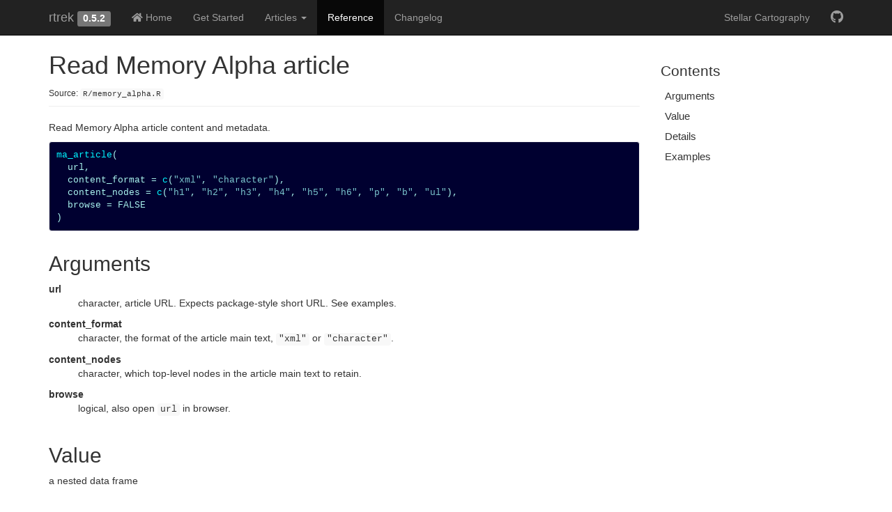

--- FILE ---
content_type: text/html; charset=utf-8
request_url: https://leonawicz.github.io/rtrek/reference/ma_article.html
body_size: 2832
content:
<!DOCTYPE html>
<!-- Generated by pkgdown: do not edit by hand --><html lang="en"><head><meta http-equiv="Content-Type" content="text/html; charset=UTF-8"><meta charset="utf-8"><meta http-equiv="X-UA-Compatible" content="IE=edge"><meta name="viewport" content="width=device-width, initial-scale=1.0"><title>Read Memory Alpha article — ma_article • rtrek</title><!-- favicons --><link rel="icon" type="image/png" sizes="48x48" href="../favicon-48x48.png"><link rel="icon" type="”image/svg+xml”" href="../favicon.svg"><link rel="apple-touch-icon" sizes="180x180" href="../apple-touch-icon.png"><link rel="icon" sizes="any" href="../favicon.ico"><link rel="manifest" href="../site.webmanifest"><!-- jquery --><script src="https://cdnjs.cloudflare.com/ajax/libs/jquery/3.7.1/jquery.min.js" integrity="sha512-v2CJ7UaYy4JwqLDIrZUI/4hqeoQieOmAZNXBeQyjo21dadnwR+8ZaIJVT8EE2iyI61OV8e6M8PP2/4hpQINQ/g==" crossorigin="anonymous" referrerpolicy="no-referrer"></script><!-- Bootstrap --><link rel="stylesheet" href="https://cdnjs.cloudflare.com/ajax/libs/twitter-bootstrap/3.4.1/css/bootstrap.min.css" integrity="sha256-bZLfwXAP04zRMK2BjiO8iu9pf4FbLqX6zitd+tIvLhE=" crossorigin="anonymous"><script src="https://cdnjs.cloudflare.com/ajax/libs/twitter-bootstrap/3.4.1/js/bootstrap.min.js" integrity="sha256-nuL8/2cJ5NDSSwnKD8VqreErSWHtnEP9E7AySL+1ev4=" crossorigin="anonymous"></script><!-- bootstrap-toc --><link rel="stylesheet" href="../bootstrap-toc.css"><script src="../bootstrap-toc.js"></script><!-- Font Awesome icons --><link rel="stylesheet" href="https://cdnjs.cloudflare.com/ajax/libs/font-awesome/5.12.1/css/all.min.css" integrity="sha256-mmgLkCYLUQbXn0B1SRqzHar6dCnv9oZFPEC1g1cwlkk=" crossorigin="anonymous"><link rel="stylesheet" href="https://cdnjs.cloudflare.com/ajax/libs/font-awesome/5.12.1/css/v4-shims.min.css" integrity="sha256-wZjR52fzng1pJHwx4aV2AO3yyTOXrcDW7jBpJtTwVxw=" crossorigin="anonymous"><!-- clipboard.js --><script src="https://cdnjs.cloudflare.com/ajax/libs/clipboard.js/2.0.6/clipboard.min.js" integrity="sha256-inc5kl9MA1hkeYUt+EC3BhlIgyp/2jDIyBLS6k3UxPI=" crossorigin="anonymous"></script><!-- headroom.js --><script src="https://cdnjs.cloudflare.com/ajax/libs/headroom/0.11.0/headroom.min.js" integrity="sha256-AsUX4SJE1+yuDu5+mAVzJbuYNPHj/WroHuZ8Ir/CkE0=" crossorigin="anonymous"></script><script src="https://cdnjs.cloudflare.com/ajax/libs/headroom/0.11.0/jQuery.headroom.min.js" integrity="sha256-ZX/yNShbjqsohH1k95liqY9Gd8uOiE1S4vZc+9KQ1K4=" crossorigin="anonymous"></script><!-- pkgdown --><link href="../pkgdown.css" rel="stylesheet"><script src="../pkgdown.js"></script><link href="../extra.css" rel="stylesheet"><meta property="og:title" content="Read Memory Alpha article — ma_article"><meta property="og:description" content="Read Memory Alpha article content and metadata."><meta property="og:image" content="https://leonawicz.github.io/rtrek/logo.png"><!-- mathjax --><script src="https://cdnjs.cloudflare.com/ajax/libs/mathjax/2.7.5/MathJax.js" integrity="sha256-nvJJv9wWKEm88qvoQl9ekL2J+k/RWIsaSScxxlsrv8k=" crossorigin="anonymous"></script><script src="https://cdnjs.cloudflare.com/ajax/libs/mathjax/2.7.5/config/TeX-AMS-MML_HTMLorMML.js" integrity="sha256-84DKXVJXs0/F8OTMzX4UR909+jtl4G7SPypPavF+GfA=" crossorigin="anonymous"></script><!--[if lt IE 9]>
<script src="https://oss.maxcdn.com/html5shiv/3.7.3/html5shiv.min.js"></script>
<script src="https://oss.maxcdn.com/respond/1.4.2/respond.min.js"></script>
<![endif]--></head><body data-spy="scroll" data-target="#toc">


    <div class="container template-reference-topic">
      <header><div class="navbar navbar-inverse navbar-fixed-top" role="navigation">
  <div class="container">
    <div class="navbar-header">
      <button type="button" class="navbar-toggle collapsed" data-toggle="collapse" data-target="#navbar" aria-expanded="false">
        <span class="sr-only">Toggle navigation</span>
        <span class="icon-bar"></span>
        <span class="icon-bar"></span>
        <span class="icon-bar"></span>
      </button>
      <span class="navbar-brand">
        <a class="navbar-link" href="../index.html">rtrek</a>
        <span class="version label label-default" data-toggle="tooltip" data-placement="bottom" title="">0.5.2</span>
      </span>
    </div>

    <div id="navbar" class="navbar-collapse collapse">
      <ul class="nav navbar-nav"><li>
  <a href="../index.html">
    <span class="fa fa-home"></span>

    Home
  </a>
</li>
<li>
  <a href="../articles/rtrek.html">Get Started</a>
</li>
<li class="dropdown">
  <a href="#" class="dropdown-toggle" data-toggle="dropdown" role="button" data-bs-toggle="dropdown" aria-expanded="false">
    Articles

    <span class="caret"></span>
  </a>
  <ul class="dropdown-menu" role="menu"><li>
      <a href="../articles/stapi.html">Star Trek API (STAPI)</a>
    </li>
    <li>
      <a href="../articles/memory-alpha.html">Memory Alpha</a>
    </li>
    <li>
      <a href="../articles/memory-beta.html">Memory Beta</a>
    </li>
    <li>
      <a href="../articles/fonts.html">Star Trek fonts</a>
    </li>
    <li class="divider">
    <li class="dropdown-header">Examples</li>
    <li>
      <a href="../articles/ex-word-count.html">Novels: word count</a>
    </li>
    <li>
      <a href="../articles/ex-episode-analysis.html">Episodes: spoken lines</a>
    </li>
  </ul></li>
<li>
  <a href="../reference/index.html">Reference</a>
</li>
<li>
  <a href="../news/index.html">Changelog</a>
</li>
      </ul><ul class="nav navbar-nav navbar-right"><li>
  <a href="../articles/sc.html">Stellar Cartography</a>
</li>
<li>
  <a href="https://github.com/leonawicz/rtrek" class="external-link">
    <span class="fa fa-github fa-lg"></span>

  </a>
</li>
      </ul></div><!--/.nav-collapse -->
  </div><!--/.container -->
</div><!--/.navbar -->



      </header><div class="row">
  <div class="col-md-9 contents">
    <div class="page-header">
    <h1>Read Memory Alpha article</h1>
    <small class="dont-index">Source: <a href="https://github.com/leonawicz/rtrek/blob/HEAD/R/memory_alpha.R" class="external-link"><code>R/memory_alpha.R</code></a></small>
    <div class="hidden name"><code>ma_article.Rd</code></div>
    </div>

    <div class="ref-description">
    <p>Read Memory Alpha article content and metadata.</p>
    </div>

    <div id="ref-usage">
    <div class="sourceCode"><pre class="sourceCode r"><code><span><span class="fu">ma_article</span><span class="op">(</span></span>
<span>  <span class="va">url</span>,</span>
<span>  content_format <span class="op">=</span> <span class="fu"><a href="https://rdrr.io/r/base/c.html" class="external-link">c</a></span><span class="op">(</span><span class="st">"xml"</span>, <span class="st">"character"</span><span class="op">)</span>,</span>
<span>  content_nodes <span class="op">=</span> <span class="fu"><a href="https://rdrr.io/r/base/c.html" class="external-link">c</a></span><span class="op">(</span><span class="st">"h1"</span>, <span class="st">"h2"</span>, <span class="st">"h3"</span>, <span class="st">"h4"</span>, <span class="st">"h5"</span>, <span class="st">"h6"</span>, <span class="st">"p"</span>, <span class="st">"b"</span>, <span class="st">"ul"</span><span class="op">)</span>,</span>
<span>  browse <span class="op">=</span> <span class="cn">FALSE</span></span>
<span><span class="op">)</span></span></code></pre></div>
    </div>

    <div id="arguments">
    <h2>Arguments</h2>


<dl><dt id="arg-url">url<a class="anchor" aria-label="anchor" href="#arg-url"></a></dt>
<dd><p>character, article URL. Expects package-style short URL. See
examples.</p></dd>


<dt id="arg-content-format">content_format<a class="anchor" aria-label="anchor" href="#arg-content-format"></a></dt>
<dd><p>character, the format of the article main text,
<code>"xml"</code> or <code>"character"</code>.</p></dd>


<dt id="arg-content-nodes">content_nodes<a class="anchor" aria-label="anchor" href="#arg-content-nodes"></a></dt>
<dd><p>character, which top-level nodes in the article main
text to retain.</p></dd>


<dt id="arg-browse">browse<a class="anchor" aria-label="anchor" href="#arg-browse"></a></dt>
<dd><p>logical, also open <code>url</code> in browser.</p></dd>

</dl></div>
    <div id="value">
    <h2>Value</h2>
    <p>a nested data frame</p>
    </div>
    <div id="details">
    <h2>Details</h2>
    <p>Article content is returned in a nested, tidy data frame.</p>
    </div>

    <div id="ref-examples">
    <h2>Examples</h2>
    <div class="sourceCode"><pre class="sourceCode r"><code><span class="r-in"><span><span class="fu">ma_article</span><span class="op">(</span><span class="st">"Azetbur"</span><span class="op">)</span></span></span>
<span class="r-out co"><span class="r-pr">#&gt;</span> <span style="color: #949494;"># A tibble: 1 × 4</span></span>
<span class="r-out co"><span class="r-pr">#&gt;</span>   title   content    metadata         categories      </span>
<span class="r-out co"><span class="r-pr">#&gt;</span>   <span style="color: #949494; font-style: italic;">&lt;chr&gt;</span>   <span style="color: #949494; font-style: italic;">&lt;list&gt;</span>     <span style="color: #949494; font-style: italic;">&lt;list&gt;</span>           <span style="color: #949494; font-style: italic;">&lt;list&gt;</span>          </span>
<span class="r-out co"><span class="r-pr">#&gt;</span> <span style="color: #BCBCBC;">1</span> Azetbur <span style="color: #949494;">&lt;xml_ndst&gt;</span> <span style="color: #949494;">&lt;tibble [1 × 7]&gt;</span> <span style="color: #949494;">&lt;tibble [2 × 2]&gt;</span></span>
</code></pre></div>
    </div>
  </div>
  <div class="col-md-3 hidden-xs hidden-sm" id="pkgdown-sidebar">
    <nav id="toc" data-toggle="toc" class="sticky-top"><h2 data-toc-skip>Contents</h2>
    </nav></div>
</div>


      <footer><div class="copyright">
  <p></p><p>Developed by <a href="https://github.com/leonawicz" class="external-link">Matthew Leonawicz</a>.</p>
</div>

<div class="pkgdown">
  <p></p><p>Site built with <a href="https://pkgdown.r-lib.org/" class="external-link">pkgdown</a> 2.1.2.</p>
</div>

      </footer></div>






  </body></html>



--- FILE ---
content_type: text/css; charset=utf-8
request_url: https://leonawicz.github.io/rtrek/extra.css
body_size: -28
content:
/* general formatting */
p {
  text-align: justify;
}

td p {
  text-align: left;
}

body, p, h1, h2, h3, h4, h5, h6{
  font-family: Helvetica, Arial, sans-serif;
}

/* syntaxt highlighting */
.fl      {color: #63B8FF;}
.va a    {color: #00F5FF;}
.fu      {color: #00F5FF;} /* function */
.fu a    {color: #00F5FF;}
code.sourceCode.r a    {color: #00FFFF;}
.ch,.st  {color: #7AC5CD;} /* string */
.kw      {color: #00FFFF;} /* keyword */
.kw a    {color: #00CFFF;}
.co      {color: #D0F8FF;} /* comment */
.co span {color: #D0F8FF !important;}

.message { color: orange;   font-weight: bolder;}
.error   { color: red;  font-weight: bolder;}
.warning { color: purple; font-weight: bolder;
}

.sourceCode .r, .examples, .usage, pre, pre code {
  background-color: #000030;
  color: #A9F3EE;
}

/* leaflet */
.leaflet-container { background: #000000 !important; }
.leaflet-popup-content-wrapper { border-radius: 4px !important; color: #ffffff !important; background-color: rgba(45, 45, 45, 0.9) !important; width: 540px; font-size: 16px; }
.leaflet-popup { border-color: #888888 !important; }
